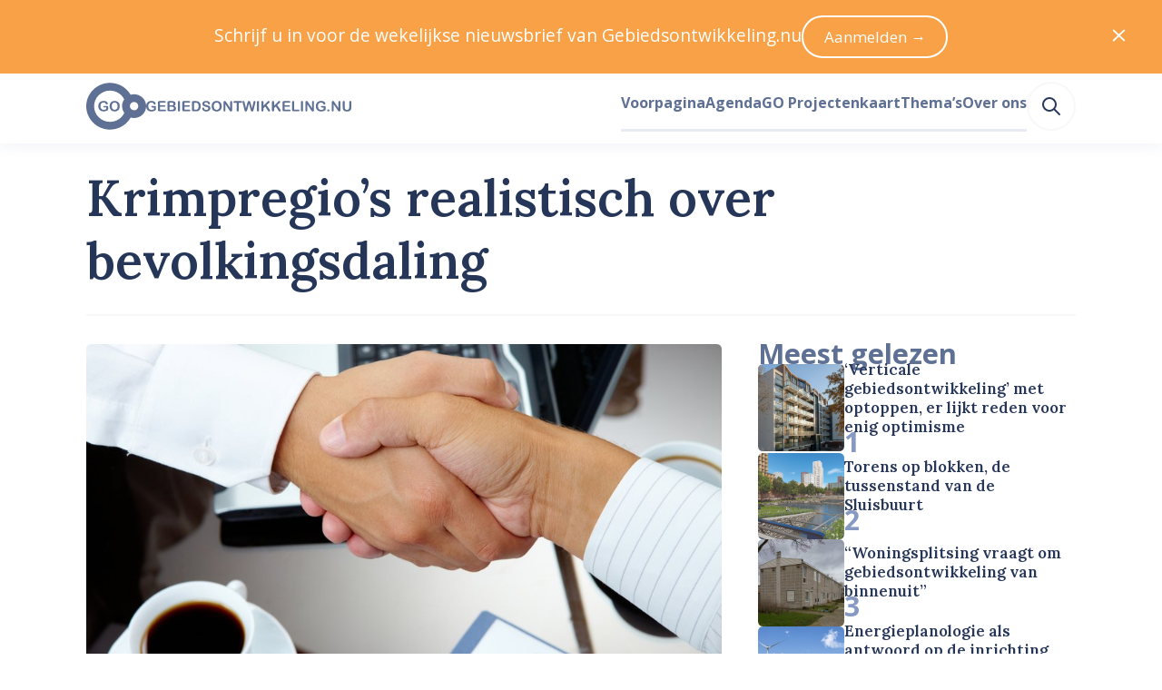

--- FILE ---
content_type: application/javascript; charset=UTF-8
request_url: https://www.gebiedsontwikkeling.nu/dist/js/ui-image.e8bfcb284f18e90fb607.js
body_size: 3159
content:
(window.webpackJsonp=window.webpackJsonp||[]).push([[301],{247:function(e,i,n){"use strict";function a(e){return Array.isArray(e)?e:"object"==typeof e?Object.keys(e).reduce((i,n)=>e[n]?[...i,n]:i,[]):"string"==typeof e?e.split(" "):[]}function r(){return[...arguments].reduce((e,i)=>[...e,...a(i)],[])}n.d(i,"a",(function(){return r}))},248:function(e,i,n){"use strict";n.d(i,"b",(function(){return l})),n.d(i,"d",(function(){return u})),n.d(i,"c",(function(){return m})),n.d(i,"a",(function(){return c})),n.d(i,"e",(function(){return f}));var a=n(249),r=n.n(a),t=n(16),s=n.n(t),d=n(251),o=n.n(d);n(253);const l=Object.keys(r.a),u=Object.keys(o.a).reduce((e,i)=>({...e,[i.replace("size-","")]:o.a[i]}),{}),m=Object.keys(s.a).filter(e=>e.startsWith("breakpoint-")).sort((e,i)=>parseInt(s.a[e])-parseInt(s.a[i])).map(e=>e.replace("breakpoint-","")),c=m.reduce((e,i)=>({...e,[i]:s.a["breakpoint-"+i]}),{}),f=e=>"size-"+e in o.a},249:function(e,i,n){var a=n(250);a.__esModule&&(a=a.default),"string"==typeof a&&(a=[[e.i,a,""]]),a.locals&&(e.exports=a.locals);(0,n(8).default)("30e3a83b",a,!0,{})},250:function(e,i,n){(i=n(7)(!1)).push([e.i,"",""]),i.locals={white:"#fff","gray-50":"#fefefe","gray-100":"#f8f8f8","gray-200":"#eff1f2","gray-300":"#e1e3e5","gray-400":"#a8a8a8","gray-500":"#747679","blue-100":"#e7ebf3","blue-200":"#8599c2","blue-300":"#5f7095","blue-400":"#3e5279","blue-500":"#263659","blue-900":"#2f2f30","sky-400":"#52acde","sky-500":"#309cd7","sky-600":"#1f7bad","orange-200":"#feecda","orange-400":"#f8a147","orange-500":"#f58d22","orange-600":"#d5710a","red-400":"#f9421e","red-500":"#dd2927","red-600":"#ae404c","red-700":"#9a101f","red-800":"#830e1a"},e.exports=i},251:function(e,i,n){var a=n(252);a.__esModule&&(a=a.default),"string"==typeof a&&(a=[[e.i,a,""]]),a.locals&&(e.exports=a.locals);(0,n(8).default)("1382ada7",a,!0,{})},252:function(e,i,n){(i=n(7)(!1)).push([e.i,"",""]),i.locals={"size-14":"55.927rem","size-13":"41.956rem","size-12":"31.475rem","size-11":"23.612rem","size-10":"17.713rem","size-9":"13.288rem","size-8":"9.969rem","size-7":"7.478rem","size-6":"5.61rem","size-5":"4.209rem","size-4":"3.157rem","size-3":"2.369rem","size-2":"1.777rem","size-1":"1.333rem","size-0":"1rem","size--1":".75rem","size--2":".563rem","size--3":".422rem","size--4":".317rem","size--5":".134rem","size--6":".056rem"},e.exports=i},253:function(e,i,n){var a=n(254);a.__esModule&&(a=a.default),"string"==typeof a&&(a=[[e.i,a,""]]),a.locals&&(e.exports=a.locals);(0,n(8).default)("4d4bc96a",a,!0,{})},254:function(e,i,n){(i=n(7)(!1)).push([e.i,"",""]),i.locals={"font-sans":'"Open Sans","Helvetica Neue",Helvetica,Arial,sans-serif',"font-serif":'Lora,Garamond,Georgia,"Times New Roman",serif',"size-10":"3.24675rem","size-9":"2.886rem","size-8":"2.566rem","size-7":"2.281rem","size-6":"2.027rem","size-5":"1.802rem","size-4":"1.602rem","size-3":"1.424rem","size-2":"1.266rem","size-1":"1.125rem","size-0":"1rem","size--1":".889rem","size--2":".79rem","size--3":".702rem"},e.exports=i},350:function(e,i,n){var a=n(548);a.__esModule&&(a=a.default),"string"==typeof a&&(a=[[e.i,a,""]]),a.locals&&(e.exports=a.locals);(0,n(8).default)("32062d32",a,!0,{})},546:function(e,i){var n={kind:"Document",definitions:[{kind:"OperationDefinition",operation:"query",name:{kind:"Name",value:"getImage"},variableDefinitions:[{kind:"VariableDefinition",variable:{kind:"Variable",name:{kind:"Name",value:"id"}},type:{kind:"NonNullType",type:{kind:"NamedType",name:{kind:"Name",value:"ID"}}},directives:[]},{kind:"VariableDefinition",variable:{kind:"Variable",name:{kind:"Name",value:"renditionFilters"}},type:{kind:"ListType",type:{kind:"NamedType",name:{kind:"Name",value:"String"}}},defaultValue:{kind:"ListValue",values:[]},directives:[]},{kind:"VariableDefinition",variable:{kind:"Variable",name:{kind:"Name",value:"renditionFiltersResponsive"}},type:{kind:"ListType",type:{kind:"NamedType",name:{kind:"Name",value:"String"}}},defaultValue:{kind:"ListValue",values:[]},directives:[]}],directives:[],selectionSet:{kind:"SelectionSet",selections:[{kind:"Field",name:{kind:"Name",value:"image"},arguments:[{kind:"Argument",name:{kind:"Name",value:"id"},value:{kind:"Variable",name:{kind:"Name",value:"id"}}}],directives:[],selectionSet:{kind:"SelectionSet",selections:[{kind:"Field",name:{kind:"Name",value:"id"},arguments:[],directives:[]},{kind:"Field",name:{kind:"Name",value:"authorName"},arguments:[],directives:[]},{kind:"Field",name:{kind:"Name",value:"imageLicense"},arguments:[],directives:[]},{kind:"Field",name:{kind:"Name",value:"imageLicenseLink"},arguments:[],directives:[]},{kind:"Field",name:{kind:"Name",value:"sourceLink"},arguments:[],directives:[]},{kind:"Field",name:{kind:"Name",value:"sourceName"},arguments:[],directives:[]},{kind:"Field",name:{kind:"Name",value:"title"},arguments:[],directives:[]},{kind:"Field",name:{kind:"Name",value:"url"},arguments:[],directives:[]},{kind:"Field",name:{kind:"Name",value:"renditions"},arguments:[{kind:"Argument",name:{kind:"Name",value:"filters"},value:{kind:"Variable",name:{kind:"Name",value:"renditionFilters"}}},{kind:"Argument",name:{kind:"Name",value:"filtersResponsive"},value:{kind:"Variable",name:{kind:"Name",value:"renditionFiltersResponsive"}}}],directives:[],selectionSet:{kind:"SelectionSet",selections:[{kind:"Field",name:{kind:"Name",value:"aspectRatio"},arguments:[],directives:[]},{kind:"Field",name:{kind:"Name",value:"filterResponsive"},arguments:[],directives:[]},{kind:"Field",name:{kind:"Name",value:"filterSpec"},arguments:[],directives:[]},{kind:"Field",name:{kind:"Name",value:"height"},arguments:[],directives:[]},{kind:"Field",name:{kind:"Name",value:"url"},arguments:[],directives:[]},{kind:"Field",name:{kind:"Name",value:"width"},arguments:[],directives:[]}]}}]}}]}}],loc:{start:0,end:453}};n.loc.source={body:"query getImage(\n  $id: ID!\n  $renditionFilters: [String] = []\n  $renditionFiltersResponsive: [String] = []\n) {\n  image(id: $id) {\n    id\n    authorName\n    imageLicense\n    imageLicenseLink\n    sourceLink\n    sourceName\n    title\n    url\n    renditions(\n      filters: $renditionFilters\n      filtersResponsive: $renditionFiltersResponsive\n    ) {\n      aspectRatio\n      filterResponsive\n      filterSpec\n      height\n      url\n      width\n    }\n  }\n}\n",name:"GraphQL request",locationOffset:{line:1,column:1}};var a={};function r(e,i){for(var n=0;n<e.definitions.length;n++){var a=e.definitions[n];if(a.name&&a.name.value==i)return a}}n.definitions.forEach((function(e){if(e.name){var i=new Set;!function e(i,n){if("FragmentSpread"===i.kind)n.add(i.name.value);else if("VariableDefinition"===i.kind){var a=i.type;"NamedType"===a.kind&&n.add(a.name.value)}i.selectionSet&&i.selectionSet.selections.forEach((function(i){e(i,n)})),i.variableDefinitions&&i.variableDefinitions.forEach((function(i){e(i,n)})),i.definitions&&i.definitions.forEach((function(i){e(i,n)}))}(e,i),a[e.name.value]=i}})),e.exports=n,e.exports.getImage=function(e,i){var n={kind:e.kind,definitions:[r(e,i)]};e.hasOwnProperty("loc")&&(n.loc=e.loc);var t=a[i]||new Set,s=new Set,d=new Set;for(t.forEach((function(e){d.add(e)}));d.size>0;){var o=d;d=new Set,o.forEach((function(e){s.has(e)||(s.add(e),(a[e]||new Set).forEach((function(e){d.add(e)})))}))}return s.forEach((function(i){var a=r(e,i);a&&n.definitions.push(a)})),n}(n,"getImage")},547:function(e,i,n){"use strict";n(350)},548:function(e,i,n){(i=n(7)(!1)).push([e.i,".ui-image{display:block;overflow:hidden}.ui-image.rounded{border-radius:.317rem}.ui-image.round{border-radius:50%}.ui-image.full-width img{width:100%;height:auto}.ui-image img{display:block;-o-object-fit:cover;object-fit:cover;min-height:1px;transition:transform .25s ease-in-out,opacity .5s ease-in-out}.ui-image.zoom-on-hover:hover img{transform:perspective(10px) scale3d(1.05,1.05,1.05)}",""]),i.locals={"size-14":"55.927rem","size-13":"41.956rem","size-12":"31.475rem","size-11":"23.612rem","size-10":"17.713rem","size-9":"13.288rem","size-8":"9.969rem","size-7":"7.478rem","size-6":"5.61rem","size-5":"4.209rem","size-4":"3.157rem","size-3":"2.369rem","size-2":"1.777rem","size-1":"1.333rem","size-0":"1rem","size--1":".75rem","size--2":".563rem","size--3":".422rem","size--4":".317rem","size--5":".134rem","size--6":".056rem",white:"#fff","gray-50":"#fefefe","gray-100":"#f8f8f8","gray-200":"#eff1f2","gray-300":"#e1e3e5","gray-400":"#a8a8a8","gray-500":"#747679","blue-100":"#e7ebf3","blue-200":"#8599c2","blue-300":"#5f7095","blue-400":"#3e5279","blue-500":"#263659","blue-900":"#2f2f30","sky-400":"#52acde","sky-500":"#309cd7","sky-600":"#1f7bad","orange-200":"#feecda","orange-400":"#f8a147","orange-500":"#f58d22","orange-600":"#d5710a","red-400":"#f9421e","red-500":"#dd2927","red-600":"#ae404c","red-700":"#9a101f","red-800":"#830e1a"},e.exports=i},607:function(e,i,n){"use strict";n.r(i);var a=n(546),r=n.n(a),t=n(247),s=n(248),d={name:"UiImage",props:{id:{type:String,default:void 0},loading:{type:String,default:"lazy"},image:{type:Object,default:void 0,validator:e=>e.renditions?!!e.renditions.every(e=>"url"in e&&"filterResponsive"in e)||(console.warn('ui-image: missing url or "filterResponsive" on "rendition".'),!1):(console.warn("ui-image: no renditions found in image property."),!1)},width:{type:Number,validator:s.e,default:void 0},height:{type:Number,validator:s.e,default:void 0},responsiveFilters:{type:Object,default:void 0},round:{type:Boolean,default:!1},rounded:{type:Boolean,default:!0},zoomOnHover:{type:Boolean,default:!1}},computed:{_image(){return this.image||this.apolloImage},classes(){const{round:e,rounded:i,width:n,height:a,zoomOnHover:r}=this;return Object(t.a)("ui-image",{round:e,rounded:i},{"zoom-on-hover":r},n?"u-w-"+n:"full-width",a&&"u-h-"+a)},alt(){return this._image?[""+this._image.title,...this._image.authorName?["door "+this._image.authorName]:[],...this._image.sourceName?[`(bron: ${this._image.sourceName})`]:[]].join(" "):""},fallback(){return this._image.renditions[0]},sources(){return s.c.slice(1).reverse().reduce((e,i)=>{const n=this._image.renditions.find(e=>{let{filterResponsive:n}=e;return n===i});return n?[...e,{...n,mediaQuery:`(min-width: ${s.a[i]})`}]:e},[])}},apollo:{apolloImage:{query:r.a,variables(){const e=s.c.reduce((e,i)=>i in this.responsiveFilters?[...e,this.responsiveFilters[i]]:e,[]),i=s.c.reduce((e,i)=>i in this.responsiveFilters?[...e,i]:e,[]);return{id:this.id,renditionFilters:e,renditionFiltersResponsive:i}},skip(){return!this.id||!this.responsiveFilters},update:e=>{let{image:i}=e;return i}}}},o=(n(547),n(3)),l=Object(o.a)(d,(function(){var e=this,i=e.$createElement,n=e._self._c||i;return e._image?n("picture",{class:e.classes},[e._l(e.sources,(function(e){var i=e.height,a=e.mediaQuery,r=e.url,t=e.width;return n("source",{key:a,attrs:{height:i,media:a,srcset:r,width:t}})})),n("img",{attrs:{alt:e.alt,height:e.fallback.height,loading:"lazy"===e.loading?"lazy":void 0,src:e.fallback.url,width:e.fallback.width}})],2):e._e()}),[],!1,null,null,null);i.default=l.exports}}]);

--- FILE ---
content_type: application/javascript; charset=UTF-8
request_url: https://www.gebiedsontwikkeling.nu/dist/js/heroicon-mail.3eb82b75657b0b6903b2.js
body_size: 396
content:
(window.webpackJsonp=window.webpackJsonp||[]).push([[167],{768:function(t,e,n){"use strict";n.r(e);var r=n(3),o=Object(r.a)({},(function(){var t=this.$createElement,e=this._self._c||t;return e("g",[e("path",{attrs:{d:"M3 8L10.8906 13.2604C11.5624 13.7083 12.4376 13.7083 13.1094 13.2604L21 8M5 19H19C20.1046 19 21 18.1046 21 17V7C21 5.89543 20.1046 5 19 5H5C3.89543 5 3 5.89543 3 7V17C3 18.1046 3.89543 19 5 19Z",stroke:"currentColor","stroke-width":"2","stroke-linecap":"round","stroke-linejoin":"round"}})])}),[],!1,null,null,null);e.default=o.exports}}]);

--- FILE ---
content_type: application/javascript; charset=UTF-8
request_url: https://www.gebiedsontwikkeling.nu/dist/js/layout-container.f346527cd3ae02bcbf70.js
body_size: 1020
content:
(window.webpackJsonp=window.webpackJsonp||[]).push([[269],{247:function(e,i,t){"use strict";function n(e){return Array.isArray(e)?e:"object"==typeof e?Object.keys(e).reduce((i,t)=>e[t]?[...i,t]:i,[]):"string"==typeof e?e.split(" "):[]}function a(){return[...arguments].reduce((e,i)=>[...e,...n(i)],[])}t.d(i,"a",(function(){return a}))},343:function(e,i,t){var n=t(533);n.__esModule&&(n=n.default),"string"==typeof n&&(n=[[e.i,n,""]]),n.locals&&(e.exports=n.locals);(0,t(8).default)("58fc220e",n,!0,{})},532:function(e,i,t){"use strict";t(343)},533:function(e,i,t){(i=t(7)(!1)).push([e.i,"[data-v-074391f2]:export{size-14:55.927rem;size-13:41.956rem;size-12:31.475rem;size-11:23.612rem;size-10:17.713rem;size-9:13.288rem;size-8:9.969rem;size-7:7.478rem;size-6:5.61rem;size-5:4.209rem;size-4:3.157rem;size-3:2.369rem;size-2:1.777rem;size-1:1.333rem;size-0:1rem;size--1:.75rem;size--2:.563rem;size--3:.422rem;size--4:.317rem;size--5:.134rem;size--6:.056rem;breakpoint-xs:0;breakpoint-s:640px;breakpoint-m:768px;breakpoint-l:1024px;breakpoint-xl:1280px;breakpoint-xxl:1536px;container-width-xs:100%;container-width-s:calc(100% - 6.314rem);container-width-m:calc(100% - 6.314rem);container-width-l:calc(100% - 11.22rem);container-width-xl:calc(100% - 11.22rem);container-width-xxl:calc(1455px - 11.22rem)}.layout-container[data-v-074391f2]{margin-left:auto;margin-right:auto;width:100%}.layout-container.single-column-horizontal-padding[data-v-074391f2]{box-sizing:border-box;padding-left:var(--single-column-horizontal-padding);padding-right:var(--single-column-horizontal-padding)}@media(min-width:768px){.layout-container.single-column-horizontal-padding[data-v-074391f2]{padding-left:0;padding-right:0}}@media(min-width:640px){.layout-container[data-v-074391f2]{width:100%}}@media(min-width:768px){.layout-container[data-v-074391f2]{width:calc(100% - 6.314rem)}}@media(min-width:1024px){.layout-container[data-v-074391f2]{width:calc(100% - 11.22rem)}}@media(min-width:1280px){.layout-container[data-v-074391f2]{width:calc(100% - 11.22rem)}}@media(min-width:1536px){.layout-container[data-v-074391f2]{width:calc(1455px - 11.22rem)}}",""]),e.exports=i},623:function(e,i,t){"use strict";t.r(i);var n=t(247),a={name:"Container",functional:!0,props:{element:{type:String,default:"div"},singleColumnHorizontalPadding:{type:Boolean,default:!1}},render:(e,i)=>{let{data:t,props:{element:a,singleColumnHorizontalPadding:r},children:o}=i;return e(a,{class:Object(n.a)("layout-container",{"single-column-horizontal-padding":r},t.staticClass,t.class)},o)}},r=(t(532),t(3)),o=Object(r.a)(a,void 0,void 0,!1,null,"074391f2",null);i.default=o.exports}}]);